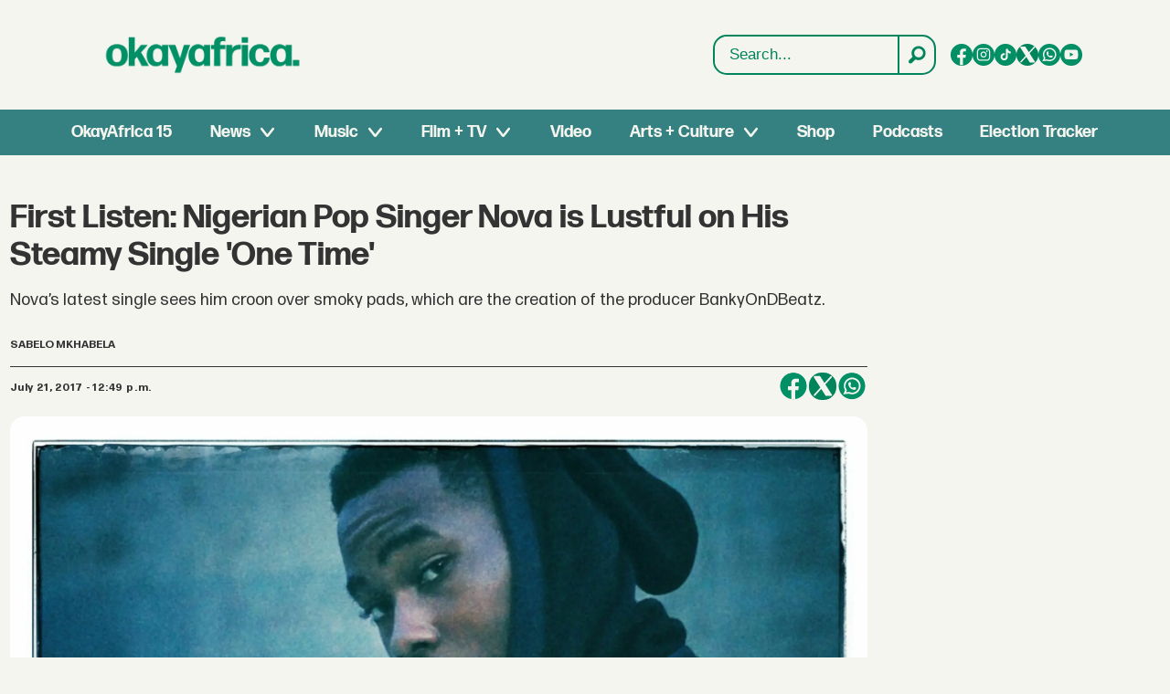

--- FILE ---
content_type: text/html; charset=utf-8
request_url: https://www.google.com/recaptcha/api2/aframe
body_size: 266
content:
<!DOCTYPE HTML><html><head><meta http-equiv="content-type" content="text/html; charset=UTF-8"></head><body><script nonce="OL-WK3pQHsNoZ8xfq0OupQ">/** Anti-fraud and anti-abuse applications only. See google.com/recaptcha */ try{var clients={'sodar':'https://pagead2.googlesyndication.com/pagead/sodar?'};window.addEventListener("message",function(a){try{if(a.source===window.parent){var b=JSON.parse(a.data);var c=clients[b['id']];if(c){var d=document.createElement('img');d.src=c+b['params']+'&rc='+(localStorage.getItem("rc::a")?sessionStorage.getItem("rc::b"):"");window.document.body.appendChild(d);sessionStorage.setItem("rc::e",parseInt(sessionStorage.getItem("rc::e")||0)+1);localStorage.setItem("rc::h",'1768706369870');}}}catch(b){}});window.parent.postMessage("_grecaptcha_ready", "*");}catch(b){}</script></body></html>